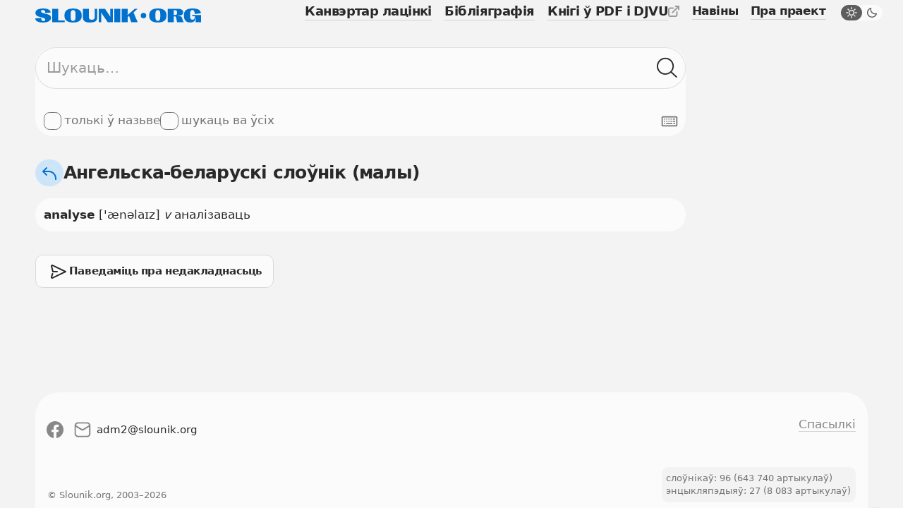

--- FILE ---
content_type: application/x-javascript
request_url: https://slounik.org/assets/js/main.js?v=1659615274
body_size: 167
content:
$(function() {
    "use strict";
    let lastScrollTop = 0, deltaScroll = 50, isOpenMenu = false;
    const header = $("header"), scrollTopTrigger = $(".scroll-top"), pageOverlay = $(".page-overlay"), menu = $(".header-menu"), headerTrigger = $(".header-trigger-icon"), headerDesktopViewBreakpoint = 834, scrollTopOffsetValue = 300;
    $(window).scroll(function() {
        var nowScrollTop = $(this).scrollTop();
        if (Math.abs(lastScrollTop - nowScrollTop) >= deltaScroll) {
            if (nowScrollTop > lastScrollTop) {
                header.addClass("up");
                $("body").removeClass("header-visible");
            } else {
                header.removeClass("up");
                $("body").addClass("header-visible");
            }
            lastScrollTop = nowScrollTop;
        }
        if (nowScrollTop > scrollTopOffsetValue) {
            scrollTopTrigger.removeClass("down");
        } else {
            scrollTopTrigger.addClass("down");
        }
    });
    function mainMenuOpen() {
        $(header).addClass("open");
        $(menu).addClass("open");
        $(headerTrigger).addClass("open");
        $("body").addClass("overlayed");
        $(".page-overlay").bind("click", function() {
            mainMenuClose();
        });
    }
    function mainMenuClose() {
        $(header).removeClass("open");
        $(menu).removeClass("open");
        $(headerTrigger).removeClass("open");
        $("body").removeClass("overlayed");
        isOpenMenu = false;
    }
    $(".jsHeaderMenuTrigger").on("click", function(event) {
        event.preventDefault();
        isOpenMenu = !isOpenMenu;
        if (isOpenMenu == true) {
            mainMenuOpen();
        } else {
            mainMenuClose();
        }
    });
    $(document).on("click", ".smoothScroll", function() {
        scrollTo("top");
    });
    function scrollTo(selector) {
        const destination = $("#" + selector);
        $("html,body").animate({
            scrollTop: destination.offset().top
        }, 300);
    }
});